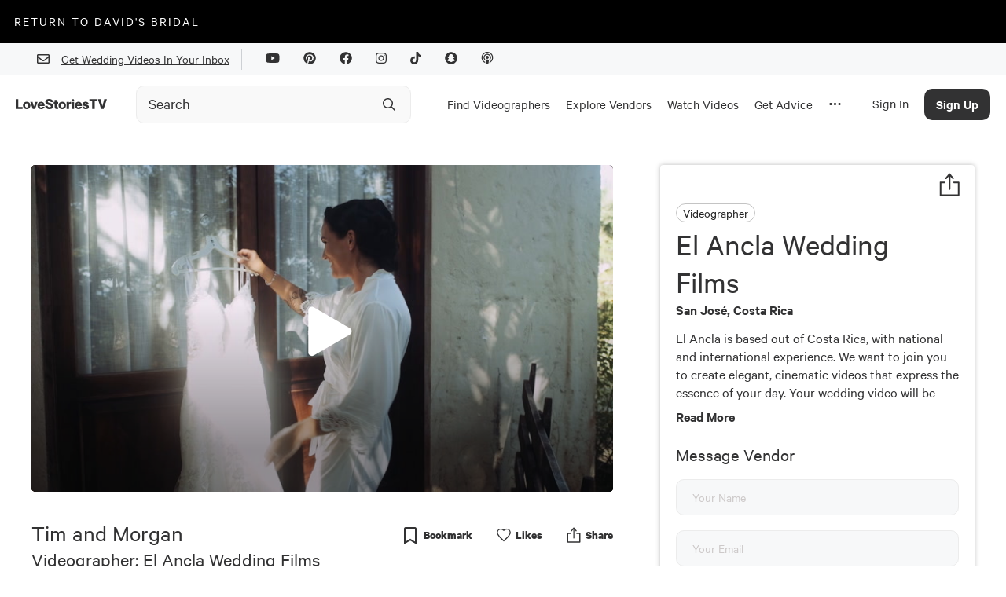

--- FILE ---
content_type: text/html; charset=utf-8
request_url: https://www.google.com/recaptcha/api2/aframe
body_size: 265
content:
<!DOCTYPE HTML><html><head><meta http-equiv="content-type" content="text/html; charset=UTF-8"></head><body><script nonce="fn03icp0gVjNsgST8zirgA">/** Anti-fraud and anti-abuse applications only. See google.com/recaptcha */ try{var clients={'sodar':'https://pagead2.googlesyndication.com/pagead/sodar?'};window.addEventListener("message",function(a){try{if(a.source===window.parent){var b=JSON.parse(a.data);var c=clients[b['id']];if(c){var d=document.createElement('img');d.src=c+b['params']+'&rc='+(localStorage.getItem("rc::a")?sessionStorage.getItem("rc::b"):"");window.document.body.appendChild(d);sessionStorage.setItem("rc::e",parseInt(sessionStorage.getItem("rc::e")||0)+1);localStorage.setItem("rc::h",'1768678930597');}}}catch(b){}});window.parent.postMessage("_grecaptcha_ready", "*");}catch(b){}</script></body></html>

--- FILE ---
content_type: text/vtt
request_url: https://content.jwplatform.com/strips/XI3QxTGB-120.vtt
body_size: 580
content:
WEBVTT

00:00.000 --> 00:03.731
XI3QxTGB-120.jpg#xywh=0,0,120,67

00:03.731 --> 00:07.462
XI3QxTGB-120.jpg#xywh=120,0,120,67

00:07.462 --> 00:11.193
XI3QxTGB-120.jpg#xywh=240,0,120,67

00:11.193 --> 00:14.924
XI3QxTGB-120.jpg#xywh=360,0,120,67

00:14.924 --> 00:18.656
XI3QxTGB-120.jpg#xywh=0,67,120,67

00:18.656 --> 00:22.387
XI3QxTGB-120.jpg#xywh=120,67,120,67

00:22.387 --> 00:26.118
XI3QxTGB-120.jpg#xywh=240,67,120,67

00:26.118 --> 00:29.849
XI3QxTGB-120.jpg#xywh=360,67,120,67

00:29.849 --> 00:33.580
XI3QxTGB-120.jpg#xywh=0,134,120,67

00:33.580 --> 00:37.312
XI3QxTGB-120.jpg#xywh=120,134,120,67

00:37.312 --> 00:41.043
XI3QxTGB-120.jpg#xywh=240,134,120,67

00:41.043 --> 00:44.774
XI3QxTGB-120.jpg#xywh=360,134,120,67

00:44.774 --> 00:48.505
XI3QxTGB-120.jpg#xywh=0,201,120,67

00:48.505 --> 00:52.236
XI3QxTGB-120.jpg#xywh=120,201,120,67

00:52.236 --> 00:55.968
XI3QxTGB-120.jpg#xywh=240,201,120,67

00:55.968 --> 00:59.699
XI3QxTGB-120.jpg#xywh=360,201,120,67

00:59.699 --> 01:03.430
XI3QxTGB-120.jpg#xywh=0,268,120,67

01:03.430 --> 01:07.161
XI3QxTGB-120.jpg#xywh=120,268,120,67

01:07.161 --> 01:10.892
XI3QxTGB-120.jpg#xywh=240,268,120,67

01:10.892 --> 01:14.624
XI3QxTGB-120.jpg#xywh=360,268,120,67

01:14.624 --> 01:18.355
XI3QxTGB-120.jpg#xywh=0,335,120,67

01:18.355 --> 01:22.086
XI3QxTGB-120.jpg#xywh=120,335,120,67

01:22.086 --> 01:25.817
XI3QxTGB-120.jpg#xywh=240,335,120,67

01:25.817 --> 01:29.548
XI3QxTGB-120.jpg#xywh=360,335,120,67

01:29.548 --> 01:33.280
XI3QxTGB-120.jpg#xywh=0,402,120,67

01:33.280 --> 01:37.011
XI3QxTGB-120.jpg#xywh=120,402,120,67

01:37.011 --> 01:40.742
XI3QxTGB-120.jpg#xywh=240,402,120,67

01:40.742 --> 01:44.473
XI3QxTGB-120.jpg#xywh=360,402,120,67

01:44.473 --> 01:48.204
XI3QxTGB-120.jpg#xywh=0,469,120,67

01:48.204 --> 01:51.936
XI3QxTGB-120.jpg#xywh=120,469,120,67

01:51.936 --> 01:55.667
XI3QxTGB-120.jpg#xywh=240,469,120,67

01:55.667 --> 01:59.398
XI3QxTGB-120.jpg#xywh=360,469,120,67

01:59.398 --> 02:03.129
XI3QxTGB-120.jpg#xywh=0,536,120,67

02:03.129 --> 02:06.860
XI3QxTGB-120.jpg#xywh=120,536,120,67

02:06.860 --> 02:10.592
XI3QxTGB-120.jpg#xywh=240,536,120,67

02:10.592 --> 02:14.323
XI3QxTGB-120.jpg#xywh=360,536,120,67

02:14.323 --> 02:18.054
XI3QxTGB-120.jpg#xywh=0,603,120,67

02:18.054 --> 02:21.785
XI3QxTGB-120.jpg#xywh=120,603,120,67

02:21.785 --> 02:25.516
XI3QxTGB-120.jpg#xywh=240,603,120,67

02:25.516 --> 02:29.248
XI3QxTGB-120.jpg#xywh=360,603,120,67

02:29.248 --> 02:32.979
XI3QxTGB-120.jpg#xywh=0,670,120,67

02:32.979 --> 02:36.710
XI3QxTGB-120.jpg#xywh=120,670,120,67

02:36.710 --> 02:40.441
XI3QxTGB-120.jpg#xywh=240,670,120,67

02:40.441 --> 02:44.172
XI3QxTGB-120.jpg#xywh=360,670,120,67

02:44.172 --> 02:47.904
XI3QxTGB-120.jpg#xywh=0,737,120,67

02:47.904 --> 02:51.635
XI3QxTGB-120.jpg#xywh=120,737,120,67

02:51.635 --> 02:55.366
XI3QxTGB-120.jpg#xywh=240,737,120,67

02:55.366 --> 02:59.097
XI3QxTGB-120.jpg#xywh=360,737,120,67

02:59.097 --> 03:02.828
XI3QxTGB-120.jpg#xywh=0,804,120,67

03:02.828 --> 03:06.560
XI3QxTGB-120.jpg#xywh=120,804,120,67

03:06.560 --> 03:10.291
XI3QxTGB-120.jpg#xywh=240,804,120,67

03:10.291 --> 03:14.022
XI3QxTGB-120.jpg#xywh=360,804,120,67

03:14.022 --> 03:17.753
XI3QxTGB-120.jpg#xywh=0,871,120,67

03:17.753 --> 03:21.484
XI3QxTGB-120.jpg#xywh=120,871,120,67

03:21.484 --> 03:25.216
XI3QxTGB-120.jpg#xywh=240,871,120,67

03:25.216 --> 03:28.947
XI3QxTGB-120.jpg#xywh=360,871,120,67

03:28.947 --> 03:32.678
XI3QxTGB-120.jpg#xywh=0,938,120,67

03:32.678 --> 03:36.409
XI3QxTGB-120.jpg#xywh=120,938,120,67

03:36.409 --> 03:40.140
XI3QxTGB-120.jpg#xywh=240,938,120,67

03:40.140 --> 03:43.872
XI3QxTGB-120.jpg#xywh=360,938,120,67

03:43.872 --> 03:47.603
XI3QxTGB-120.jpg#xywh=0,1005,120,67

03:47.603 --> 03:51.334
XI3QxTGB-120.jpg#xywh=120,1005,120,67

03:51.334 --> 03:55.065
XI3QxTGB-120.jpg#xywh=240,1005,120,67

03:55.065 --> 03:58.796
XI3QxTGB-120.jpg#xywh=360,1005,120,67

03:58.796 --> 04:02.528
XI3QxTGB-120.jpg#xywh=0,1072,120,67

04:02.528 --> 04:06.259
XI3QxTGB-120.jpg#xywh=120,1072,120,67

04:06.259 --> 04:09.990
XI3QxTGB-120.jpg#xywh=240,1072,120,67

04:09.990 --> 04:13.721
XI3QxTGB-120.jpg#xywh=360,1072,120,67

04:13.721 --> 04:17.452
XI3QxTGB-120.jpg#xywh=0,1139,120,67

04:17.452 --> 04:21.184
XI3QxTGB-120.jpg#xywh=120,1139,120,67

04:21.184 --> 04:24.915
XI3QxTGB-120.jpg#xywh=240,1139,120,67

04:24.915 --> 04:28.646
XI3QxTGB-120.jpg#xywh=360,1139,120,67

04:28.646 --> 04:32.377
XI3QxTGB-120.jpg#xywh=0,1206,120,67

04:32.377 --> 04:36.108
XI3QxTGB-120.jpg#xywh=120,1206,120,67

04:36.108 --> 04:39.840
XI3QxTGB-120.jpg#xywh=240,1206,120,67

04:39.840 --> 04:43.571
XI3QxTGB-120.jpg#xywh=360,1206,120,67

04:43.571 --> 04:47.302
XI3QxTGB-120.jpg#xywh=0,1273,120,67

04:47.302 --> 04:51.033
XI3QxTGB-120.jpg#xywh=120,1273,120,67

04:51.033 --> 04:54.764
XI3QxTGB-120.jpg#xywh=240,1273,120,67

04:54.764 --> 04:58.496
XI3QxTGB-120.jpg#xywh=360,1273,120,67

